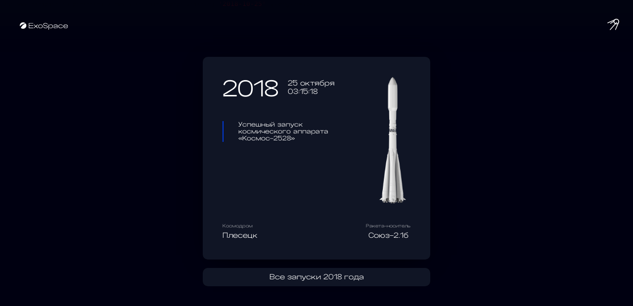

--- FILE ---
content_type: text/html; charset=UTF-8
request_url: https://exospace.ru/launch/1540426518
body_size: 2548
content:
<!DOCTYPE html>
<html lang="ru">
<head>
    <meta http-equiv="Content-Type" content="text/html; charset=utf-8"/>
    <meta http-equiv="X-UA-Compatible" content="IE=9">
    <meta name="language" content="ru"/>
    <meta name="viewport" content="width=device-width, initial-scale=1, maximum-scale=1">

    <link rel="stylesheet" type="text/css" href="/css/stylePL.css?Wdkw3scw"/>

    
<title>Успешный запуск космического аппарата «Космос-2528» — ExoSpace</title>
<meta name="keywords" content=" ">


<link rel="apple-touch-icon" sizes="180x180" href="/images/favicon/apple-touch-icon.png">
<link rel="icon" type="image/png" sizes="32x32" href="/images/favicon/favicon-32x32.png">
<link rel="icon" type="image/png" sizes="16x16" href="/images/favicon/favicon-16x16.png">
<link rel="manifest" href="/images/favicon/site.webmanifest">

<meta name="title" content="Успешный запуск космического аппарата «Космос-2528» — ExoSpace">
<meta name="description" content="Дата: 25 октября 2018 Время: 03:15:18, Космодром: Плесецк, Ракета-носитель: Союз-2.1б">
<meta property="og:title" content="Успешный запуск космического аппарата «Космос-2528» — ExoSpace">
<meta property="og:type" content="website">
<meta property="og:url" content=" ">
<meta name="twitter:image" content="/images/exo_og_image.jpg">
<meta property="og:site_name" content=" ">
<meta property="og:description" content="Дата: 25 октября 2018 Время: 03:15:18, Космодром: Плесецк, Ракета-носитель: Союз-2.1б">

<meta name="twitter:card" content="summary_large_image">
<meta name="twitter:site" content=" ">
<meta name="twitter:creator" content=" ">
<meta name="twitter:title" content="Успешный запуск космического аппарата «Космос-2528» — ExoSpace">
<meta name="twitter:description" content="Дата: 25 октября 2018 Время: 03:15:18, Космодром: Плесецк, Ракета-носитель: Союз-2.1б">
<meta name="twitter:image" content="/images/exo_og_image.jpg">


<style>

    .wrap {
        padding: 100px 20px;
        max-width: 1200px;
        margin: 0 auto;
    }

    .popover-view{
        max-width: 440px;
        margin: auto;
        /* top: 0; */
        position: relative;
        left: 0;
        right: 0;
        /* bottom: 0; */
        padding: 10px;
        border-radius: 10px;
        transition: all .6s;
        bottom:  0px;
        opacity: 1;
        margin-top: auto;

        /* background: #000000; */
        background-size: cover;
        /* overflow: hidden; */
        box-shadow: 0 10px 50px -20px #000;
        color:#fff;
    }

    h1 {
        margin-bottom: 40px;
    }

    .launch-card-box {
        margin-bottom: 20px;
    }


    .backToYear{position: relative;
        text-decoration: none;
        color: #fff; display: block;
        text-align: center;}
    .backToYear:hover{ color: rgba(255, 255, 255, 0.6); border: none;
    }


    @media screen and (max-width: 720px) {
    .launch-title {

        margin-bottom: 40px;
    }

    }
</style>




</head>

<body>



<pre class='xdebug-var-dump' dir='ltr'>
<small>/var/www/exospace.ru/protected/views/site/launch.php:12:</small><small>string</small> <font color='#cc0000'>'2018-10-25'</font> <i>(length=10)</i>
</pre>







<body class="loading" id="app">


<div class="header">
    <div class="wrap">
        <div class="header-logo">
            <a href="/">
                <img src="/images/exologon.svg">
            </a>
        </div>


        <div class="sp-btn">
            <a href="/sputnik">
                <svg viewBox="0 0 375 362" fill="none" xmlns="http://www.w3.org/2000/svg">
                    <path d="M375 88C375 136.601 335.601 176 287 176C238.399 176 199 136.601 199 88C199 39.3989 238.399 0 287 0C335.601 0 375 39.3989 375 88ZM223.908 88C223.908 122.845 252.155 151.092 287 151.092C321.845 151.092 350.092 122.845 350.092 88C350.092 53.1552 321.845 24.9079 287 24.9079C252.155 24.9079 223.908 53.1552 223.908 88Z"
                          fill="white"/>
                    <rect x="245.332" y="15.748" width="23" height="268.348" rx="11.5"
                          transform="rotate(66.0972 245.332 15.748)" fill="white"/>
                    <rect x="206.045" y="65.9922" width="23" height="142.189" rx="11.5"
                          transform="rotate(56.8482 206.045 65.9922)" fill="white"/>
                    <rect x="293.055" y="99.1387" width="23" height="328.588" rx="11.5"
                          transform="rotate(41.3433 293.055 99.1387)" fill="white"/>
                    <rect x="345.635" y="114" width="23" height="255.237" rx="11.5"
                          transform="rotate(23.3368 345.635 114)" fill="white"/>
                </svg>
            </a>

        </div>


    </div>

</div>


<div>

    <div class="wrap active view">


        <div class="popover-view">

            <div class="popover-content" id="launch-content">
                <div class="launch-rocket-info"><img src="/images/rockets/rocket43.png"></div>
                <div class="launch-date"><h3>2018</h3>
                    <div class="launch-date-datails"><h4>25 октября</h4><h4>03:15:18</h4></div>
                </div>
                <h1 class="launch-title result-2">Успешный запуск космического аппарата «Космос-2528»</h1>
                <div class="launch-footer">
                    <div class="launch-place">
                        <div class="launch-label">Космодром</div>
                        Плесецк                    </div>
                    <div class="launch-rocket">
                        <div class="launch-label">Ракета-носитель</div>
                        Союз-2.1б                    </div>
                </div>
            </div>
        </div>

        <br>
        <div class="popover-view">

                <a class="backToYear" href="/#2018">Все запуски 2018 года</a>

        </div>



    </div>




</div>




<!-- Yandex.Metrika counter -->
<script type="text/javascript" >
    (function(m,e,t,r,i,k,a){m[i]=m[i]||function(){(m[i].a=m[i].a||[]).push(arguments)};
        m[i].l=1*new Date();
        for (var j = 0; j < document.scripts.length; j++) {if (document.scripts[j].src === r) { return; }}
        k=e.createElement(t),a=e.getElementsByTagName(t)[0],k.async=1,k.src=r,a.parentNode.insertBefore(k,a)})
    (window, document, "script", "https://mc.yandex.ru/metrika/tag.js", "ym");

    ym(91074926, "init", {
        clickmap:true,
        trackLinks:true,
        accurateTrackBounce:true,
        webvisor:true
    });
</script>
<noscript><div><img src="https://mc.yandex.ru/watch/91074926" style="position:absolute; left:-9999px;" alt="" /></div></noscript>
<!-- /Yandex.Metrika counter -->

<!-- Google tag (gtag.js) -->
<script async src="https://www.googletagmanager.com/gtag/js?id=G-135FDP4YFC"></script>
<script>
    window.dataLayer = window.dataLayer || [];
    function gtag(){dataLayer.push(arguments);}
    gtag('js', new Date());

    gtag('config', 'G-135FDP4YFC');
</script>
</body>
</html>


--- FILE ---
content_type: text/css
request_url: https://exospace.ru/css/stylePL.css?Wdkw3scw
body_size: 12382
content:

@font-face {
    font-family: 'Random Grotesque Spacious Book';
    src: url('RG-SpaciousBook.woff2') format('woff2'),
    url('RG-SpaciousBook.woff') format('woff');
    font-weight: normal;
    font-style: normal;
    font-display: swap;
}

:root {
    --step: 80px;
    --stepm: 80px;
    --stepmax: 100px;
}
* {
    margin: 0;
    padding: 0;
}

body {
    background: #000011;
    font-family: 'Random Grotesque Spacious Book', sans-serif;
}


h1, h2, h3, h4, h5 {
    font-weight: 400;
    font-family: 'Random Grotesque Spacious Book', sans-serif;
}


.scene-nav-info, .scene-tooltip {
    position: absolute;
    font-family: sans-serif;
    pointer-events: none;
    display: none !important;
}

#tooltip {


    position: absolute;
    z-index: 3;
    color: #ffffff;
    font-size: 14px;
    opacity: 0;
    max-width: 200px;
    transition: opacity .5s;
}

#tooltip.active {
    opacity: 1
}

.tooltip-type {
    background: #003bdced;
    border-radius: 5px;
    padding: 15px;
}

.tooltip-type.important { /* background: #7a7156; */
}

.tooltip-type.tooltip-type-1 {
    background: #003bdced;
}

.tooltip-type.tooltip-type--1 { /* background: #ad154c; */
}

.tooltip-date {
    font-size: 12px;
    margin-bottom: 10px;
}

.tooltip-name {
    font-size: 14px;
    margin-bottom: 10px;
}

.tooltip-place {
    font-size: 10px;
}

#space-mini{width: 60px;height: 60px;background: url(../images/space-mini.png);border-radius: 100px;bottom: 0;position: absolute;left: 6%;z-index: 1;transition: all .6s;display: none;overflow: hidden;background-size: cover;box-shadow: 0 0 10px #2d3666;display: none!important;}

#space {
    position: fixed;
    top: 0;
    left: -3%;
    width: 106%;
    height: 100%;
    transition: all 1s;
    opacity:0;
    z-index: 0;
    /* pointer-events: none; */
}

.overlay-space{
    position: fixed;
    top: 0;
    left: 0;
    width: 100%;
    height: 100%;
    background: transparent;
    /* pointer-events: none; */
    display: none;
}


#space.ready{opacity:1}
#space canvas {
    /* transform: translateX(0%); */
    /* transition:all 1s; */
}

#space .scene-container {
}



#space.left {
    transform: translateX(-3%);
    opacity: 1;
}

#space > * {
    transform:translateZ(0);
    -webkit-transform: translate3d(0,0,0);
}

#grid-overlay{
    position: fixed;
    /* background: url(../images/grid2.png); */
    top: 0;
    left: 0;
    width: 100%;
    height: 100%;
    background-size: 5%;
    opacity: .2;
    background-position: center;
}
.grid-overlay .grid-line{
    height: 100vh;
    width: 1px;
    background: #555a6f;
    position:absolute;
    left: 10%;
    opacity: 0;
}



.grid-overlay .grid-circle{
    width: 510px;
    height: 510px;
    border: 1px solid #ffffffff;
    border-radius: 100%;
    left: 0;
    right: 0;
    position: absolute;
    margin: auto;
    top: 0;
    bottom: 0;
    left: -6%;
    opacity: 0;
}
.grid-overlay .grid-circle:nth-child(2){
    left: -6%;
    width: 650px;
    height: 650px;
    opacity: .3;
}
.grid-overlay .grid-circle:nth-child(3){
    left: -6%;
    width: 850px;
    height: 850px;
    opacity: .4;
}
.grid-overlay .grid-circle:nth-child(4){
    left: -6%;
    width: 1110px;
    height: 1110px;
    opacity: .5;
}
.grid-overlay .grid-circle:nth-child(5){left: -6%;width: 940px;height: 940px;}
.grid-overlay .grid-circle:nth-child(6){left: 60%;}
.grid-overlay .grid-circle:nth-child(7){left: 70%;}
/*intro*/
.section{}
.section-inner{
    height: 100%;
    display: flex;
    align-items: center;
    margin: 0 auto;
    text-align: center;
    color: #fff; }
.intro{
    height: 100vh;
    z-index: 2;
    position: relative;
}
.intro-content{margin: 0 auto;padding: 0 40px;padding-top: 12%;}
.intro-title{
    margin-bottom: 40px;
}
.intro-desc{
    margin: 0 auto;
    margin-bottom: 10%;
    max-width: 430px;
    line-height: 1.8;
}
.intro .btn-proceed{
    width: 60px;
    height: 60px;
}
.intro .btn-proceed a{}

.intro .btn-proceed{display:inline-block;}
.intro .btn-proceed a {
    display: block;
    padding: 0;
    /* background: #ffffff12; */
    border-radius: 40px;
    text-decoration: none;
    border: 1px solid #ffffff45;
    color: #fff;
}

.intro .btn-proceed a svg {
    display: block;
    width: 100%;
    height: 100%;
}
/*footer*/
.footer{
    min-height: 100vh;
    position: relative;
    padding: 200px 0;
    padding-bottom: 0;
    /* z-index: 2; */
}
.footer-content{margin: 0 auto; padding: 0 40px}
.footer-title{
    margin: 0 auto;
    margin-bottom: 40px;
    font-size: 72px;
}
.footer-title span{display:block;font-size: 14px;}
.footer-subtitle{}
.footer-desc{}
.footer .btn-proceed{
    display: inline-block;
    margin: 0 auto;
    margin-bottom: 120px;
}
.footer .btn-proceed a{
    display: block;
    padding: 15px 30px;
    background:#2d65ff;
    border-radius: 40px;
    text-decoration: none;
    border: 1px solid #ffffff45;
    color: #fff;
}
.footer .btn-proceed:hover a{background:#2d65ff;box-shadow: 0 0 30px #0044ffba;}
.footer-copy{
    font-size: 12px;
    /* display: flex; */
    /* justify-content: space-between; */
    padding-top: 60px;
    padding-bottom: 120px;
    position: relative;
    z-index: 2;
    overflow: hidden;
    border-top: 1px solid #ffffff36;
    margin-top: 140px;
}
.footer-copy .footer-col{
}

.footer-col.footer-col-center{
    margin: 0 auto;
}
.footer-col.footer-col-left{
    float: left;
    text-align: left;
}
.footer-col.footer-col-right{
    float: right;
    text-align: right;
}

.do2{
    width: 90px;
    color: #fff;
    margin: 0 auto;
    /* text-align: left; */
}
.footer-copy .do2 a{color:#fff;font-size: 10px;/* overflow: hidden; */}
.do2 img{display:block;width: 50px;margin: 5px auto;/* float: left; *//* margin-right: 10px; */}
.do2 span{/* text-align:left; */width: 20px;font-size: 10px;/* display: none; */opacity: .3;}


.footer-copy a{}
.footer-copy p{margin-bottom: 6px;}
.footer-copy a{
    color: #ffffff7a;
    text-decoration: none;
}

.final-counts{display: flex;justify-content: center;padding: 0px 0;flex-wrap: wrap;align-items: center;/* max-width: 860px; */margin-bottom: 60px;/* border-top: 1px solid #ffffff2e; */padding-bottom: 0;padding-top: 40px;}
.final-count{width: 20%;padding: 20px 0px;text-align: center;}

.final-count h2{font-size: 72px;margin-bottom:10px;}

.final-count h3{font-size: 28px;margin-bottom: 0;}
.final-count p{font-size: 11px;}
h1 {
    font-size: 44px;
    font-weight: 400;
    max-width: 580px;
    font-size: 60px;
    line-height: 1;
    max-width: 860px;
    padding: 0 20px;
}


.btn:hover {
}

.btn:hover a {
}

.btn:hover a svg {
    display:block;
}

.btn:hover a svg path {
}


.btn.btn-main {
    background: #fff;
}

.btn.btn-main a {
}

.btn-border {
    border-color: #9a968a;
    margin-right: 10px;
}

.btn-border:hover {
    background: #9a968a;
}

.btn-border:hover a {
}

.btn-light {
    border-color: #9a968a;
    background: none;
    color: #fff;

}

.btn-border a {
}

.btn-light a {
    color: #fff;
}


.btn-light:hover {
    background: #fff;
}

.btn-light:hover a {
    color: #9a968a;
}

.sp-btn{
    width: 40px;
    position: absolute;
    right: 20px;
    top: -10px;
}
.sp-btn a{
    display: block;
    /* width: 100%; */
    padding: 8px;
}
.sp-btn svg{
    display: block;
    width: 100%;
}

.sp-btn:hover svg path{fill:#5280ff;}
.sp-btn:hover svg rect{fill:#5280ff;}

.submit-btn {
    padding: 15px 35px;
    display: block;
    font-weight: bold;
    background: #fffffff5;
    font-size: 16px;
    border-radius: 40px;
    border: 2px solid #ffffff;
    -webkit-appearance: none;
    color: #009ca2;
}

.side-navigation {
    position: fixed;
    right: 0;
    top: 0;
    height: 100vh;
    width: 90px;
    background: #ffffff0d;
    border-left: 1px solid #ffffff1a;
    z-index: 9999;
    transition: all .6s;
    backdrop-filter: blur(8px);
    -webkit-backdrop-filter: blur(8px);
}

.menu-opened .side-navigation {
    width: 420px;
    background: #04083b9e;
}

.menu-logo {
    margin-bottom: 40px;
}

.menu-logo img {
}

.side-navigation .menu-btn {
    width: 34px;
    /* left: 0; */
    right: 28px;
    margin: auto;
    position: absolute;
    top: 30px;
    cursor: pointer;
}

.side-navigation .menu-btn:hover {
    opacity: .6
}

.side-navigation .menu-btn svg {
}

.side-navigation .menu-btn svg path {
}

.side-navigation .menu-btn:hover svg path {
}

/* Icon nav */
#menu-btn {
    width: 80px;
    height: 50px;
    -webkit-transform: rotate(
            0deg
    );
    -moz-transform: rotate(0deg);
    -o-transform: rotate(0deg);
    transform: rotate(
            0deg
    );
    -webkit-transition: .5s ease-in-out;
    -moz-transition: .5s ease-in-out;
    -o-transition: .5s ease-in-out;
    transition: .5s ease-in-out;
    cursor: pointer;
    z-index: 1000;
    right: 0;
    top: 5px;
    position: relative;
    display: none;
    margin-left: 30px;
    border-radius: 50px;
    position: fixed;
    top: 20px;
    right: 20px;
    /* border: 2px solid #cccccc38; */
}

#menu-btn:hover {
    opacity: .8
}

#menu-btn {
    display: block;
}

#menu-btn.fixed {
    top: 24px;
}

#menu-btn.fixed svg path {
    fill: red;
}

#menu-btn span {
    display: block;
    position: absolute;
    height: 1px;
    width: 55%;
    background: #ffffff;
    border-radius: 9px;
    opacity: 1;
    left: 12px;
    -webkit-transform: rotate(
            0deg
    );
    -moz-transform: rotate(0deg);
    -o-transform: rotate(0deg);
    transform: rotate(
            0deg
    );
    -webkit-transition: .25s ease-in-out;
    -moz-transition: .25s ease-in-out;
    -o-transition: .25s ease-in-out;
    transition: .25s ease-in-out;
}

#menu-btn svg {
    display: block;
    width: 20px
}

#menu-btn.fixed svg > * {
    stroke: black;
}

.fixed #menu-btn span {

    background: #181818;

}
#menu-btn span:nth-child(1) {
    top: 16px;
}

.menu-opened #menu-btn span:nth-child(1) {
    top: 18px;
    width: 0%;
    left: 50%;
}

#menu-btn span:nth-child(2), #menu-btn span:nth-child(3) {
    top: 24px;
    width: 55%;
}

#menu-btn span:nth-child(4) {
    top: 32px;
    width: 40%;
}

#menu-btn.open span:nth-child(1) {
    top: 18px;
    width: 0%;
    left: 50%;
}

.menu-opened #menu-btn span:nth-child(2) {
    -webkit-transform: rotate(45deg);
    -moz-transform: rotate(45deg);
    -o-transform: rotate(45deg);
    transform: rotate(45deg);
    width: 54%;
}

.menu-opened #menu-btn span:nth-child(3) {
    -webkit-transform: rotate(-45deg);
    -moz-transform: rotate(-45deg);
    -o-transform: rotate(-45deg);
    transform: rotate(-45deg);
    width: 54%;
}

.menu-opened #menu-btn span:nth-child(4) {
    top: 10px;
    width: 0%;
    left: 50%;
}


.side-navigation .social-links {
    position: absolute;
    bottom: 20px;
    right: 30px;
    width: 20px;
}

.side-navigation .social-link {
    display: block;
    margin-bottom: 10px;
}

.side-navigation .social-link svg {
}

.side-navigation .social-link svg path {
}

.side-navigation .social-link:hover {
    opacity: .6
}

.side-navigation .social-link:hover svg path {
}


.menu-navigation {
    opacity: 0;
    right: -400px;
    position: absolute;
    height: 340px;
    width: 360px;
    transition: all .6s;
    top: 80px;
}

.menu-navigation ul {
    margin: 0;
    padding: 0;
    margin-bottom: 40px;
    list-style: none;
}

.menu-navigation ul li {
    margin-bottom: 10px;
}

.menu-navigation ul li a {
    color: #fff;
    text-transform: uppercase;
    font-size: 16px;
    font-weight: bold;
    transition: all .6s;
}

.menu-navigation ul li:hover a {
    color: #9a968a;
}

.menu-opened .menu-navigation {
    opacity: 1;
    z-index: 1;
    right: 0;
}

.menu-opened .side-navigation .navigation {
    opacity: 0;
}

.side-navigation .navigation {
    position: absolute;
    top: 0;
    bottom: 0;
    height: 240px;
    margin: auto;
    margin-left: -180px;
    width: 180px;
    transition: all .6s;
}

.side-navigation .navigation ul {
    margin: 0;
    padding: 0;
    text-align: right;
    list-style: none;
}

.side-navigation .navigation ul li {
    padding-right: 20px;
    position: relative;
    opacity: .5;
    margin-bottom: 10px;
    transition: all .6s;
}

.side-navigation .navigation ul li a {
    color: #fff;
    display: block;
    padding: 6px 0;
    text-transform: uppercase;
    font-size: 12px;
    letter-spacing: .5px;
    transition: all .6s;
}

.side-navigation .navigation ul li.active {
    opacity: 1;
}

.side-navigation .navigation ul li.active a {
    opacity: 1;
    font-weight: bold;
}

.side-navigation .navigation ul li:hover {
    opacity: 1;
}

.side-navigation .navigation ul li:hover a {
}

.side-navigation .navigation ul li .active-dot {
    position: absolute;
    right: -3px;
    width: 7px;
    height: 7px;
    background: #9a968a;
    top: 11px;
    border-radius: 20px;
    transition: all .6s;
}

.side-navigation .navigation ul li.active .active-dot {
    background: #fff;
    right: -4px;
    width: 9px;
    height: 9px;
    top: 12px;
}

.header {
    position: fixed;
    top: 0;
    padding: 40px 0;
    width: 100%;
    left: 0;
    z-index: 9;
    transition: all .6s;
    background: linear-gradient(#020411 0%, #02041100 100%);
}

.menu-opened .header, .menu-opened .header.fixed {
    /* background: #fff; */
    /* box-shadow: none; */
}

.header.fixed {
    padding: 30px 0;
}

.header .btn {
    float: right;
    transition: all .6s;
    background: #f3f8fd;
    margin: 7px 0;
    border-color: #9a968a;
}

.header .btn a {
    color: #9a968a;
}


.header.fixed .btn {
    background: #9a968a;
    /* border: none; */
    margin: 7px 0 0;
}

.header.fixed .btn a {
    color: #ffffff;
}

.header .wrap {
    /* overflow: hidden; */
    max-width: none;
    padding: 0 40px;
    position: relative;
}

.header .header-logo {
    width: 100px;
    margin-right: 35px;
    float: left;
}

.header.fixed .header-logo {
    width: 100px
}

.header .header-logo a {
    display: block;
}

.header .header-logo img {
    display: block;
    width: 100%;
}

.header .header-logo svg {
    display: block;
    width: 100%;
}


.header.fixed .header-logo svg path {
    fill: black
}


.navigation {
    /* float: left; */
    font-weight: 600;
    width: 580px;
    margin: auto;
    padding: 0px 0;
    text-transform: uppercase;
    font-size: 12px;
    /* display: none; */
}

.navigation ul {
    list-style: none;
    margin: 0;
    padding: 0;
    display: flex;
    justify-content: center;
}

.navigation ul li {
    margin: 0;
}

.navigation ul li.active {
}

.navigation ul li:hover {
}

.navigation ul li:hover a {
    color: #636687;
}

.navigation ul li a {
    display: block;
    padding: 5px 15px;
    transition: all .6s;
    color: #fff;
    text-decoration: none;
    letter-spacing: 2px;
    font-size: 10px;
    font-weight: 400;
}


.fixed .navigation ul li a {
    /* color: #000000; */
}

.navigation ul li.active a {
    color: #1172ff;
}

.fixed .navigation ul li.active a {
    color: #1172ff;
}


.marker {

    background-size: cover;
    width: 50px;
    height: 50px;
    border-radius: 50%;
    cursor: pointer;
    z-index: 1;
}


.bottom-years-bar {
    position: fixed;
    height: 90px;
    z-index: 3;
    width: 40%;
    right: 0;
    margin: 0 auto;
    top: 0;
    bottom: 0;
    left: -7%;
    transition: transform .6s, opacity .6s;
    user-select: none;
}

.bottom-years-btn{
    position: absolute;
    width: 40px;
    /* height: 40px; */
    background: #000011;
    border-radius: 40px;
    top: 20px;
    overflow: hidden;
    border: 1px  solid #cccccc3b;
    display: none;
}
.bottom-years-btn a{display:block;width: 100%;height: 100%;}
.bottom-years-btn a svg{display:block; width:100%; height:100%}

.bottom-years-btn.bottom-years-btn-left{
    left: -50px;
}
.bottom-years-btn.bottom-years-btn-right{
    right: -50px;
}

.bottom-years-bar-bg {
    /* display: none; */
    background: linear-gradient(360deg, #040514, transparent);
    position: fixed;
    left: 0;
    bottom: 0;
    right: 0;
    /* top: 0; */
    height: 200px;
    z-index: 1;
    background: #020411;
    background: linear-gradient(#02041100 0%, #02041166 25%, #020411c9 50%, #020411 100%);
    opacity: 1;
    pointer-events: none;
}

.bottom-years-bar-inner {
    position: absolute;
    /* top: 0; */
    right: 0;
    bottom: 0;
    margin: auto;
    height: 100%;
    left: 0;
    z-index: 1;
    display: flex;
    /* justify-content: space-between; */
    max-width: 100%;
    /* margin: 0 auto; */
    transform: translate3d(0, 0, 0);
    list-style: none;
    opacity: 0;
    display: none;
}


.bottom-years-bar .year.active .years-bar .bar {
    opacity: 1
}


.bottom-years-bar .bottom-bar {
    width: 3px;
    position: absolute;
    right: 0;
    bottom: 0;
    border-radius: 10px;
    /* overflow: hidden; */
    /* opacity: .4; */
    height: 100%;
    right: 0;
    transition: opacity .3s;
}



.bottom-years-bar .bottom-bar span .tip{opacity:0;color:#fff;background:none;position: absolute;top: -35px;font-size: 10px;transition: all .3s;transform: translate(0px, 10px);width: 30px;left: -15px;height: 20px;text-align: center;}

.bottom-years-bar .year:hover .tip{opacity:1;transform: translate(0px, 0px);}


.year.active .bar {
    opacity: 1
}

.year.active .bottom-bar {
    opacity: 1
}






.timeline {
    color: #fff;
    position: relative;
    z-index: 1;
    max-width: 1480px;
    margin: 0 auto;
    pointer-events: none;
    padding: 0 100px;
    transform: translate3d(0, 0, 0);
}

.timeline-bottom {
}

.timeline-bottom-panel {
    position: fixed;
    left: 0;
    right: 0;
    margin: auto;
    padding-bottom: 2%;
    height: 0;
    width: 100%;
    z-index: 1;
    /* will-change: transform; */
    height: 0;
    max-width: 1440px;
    bottom: 0;
    transition: opacity .6s, transform .6s;
    height: 140px;
    opacity: 0;
    will-change: opacity, transform;
    transform: translateY(60px);
}

.panel {
    position: absolute;
    left: 0;
    right: 0;
    max-width: 1480px;
    margin: 0 auto;
    padding: 0 100px;
    height: 100%;
}

.panel-inner {
    position: relative;
    left: 0;
    right: 0;
    height: 100%;


}

.timeline-bottom-panel.active {transform: translateY(0px);opacity: 1;}

.timeline-bottom-panel.active .years-count {
}

.timeline-bottom-panel.active .bottom-years-bar {
}


.slice {
    /* padding: 0px 0 100px; */
    position: relative;
    /* padding-left: 0; */
    margin: 0 auto;
    pointer-events: none;
    transform: translateZ(0);
    -webkit-transform: translate3d(0,0,0);
    max-width: 1440px;
    padding-top: 120px;
}

.slice-year {
    position: absolute;
    left: 8%;
    bottom: 120px;
    top: 120px;
    pointer-events: none;
}

.slice-year-val {
    position: sticky;
    position: -webkit-sticky;
    top: 120px;
    padding-right: 20px;
    pointer-events: all;
    font-size: 32px;
    color: #fff;
}

.slice-year-head {
    display: flex;
    flex-wrap: wrap;
    margin-bottom: 30px;
}

.slice-year-head h2 {
    margin-right: 15px;
}

h3.year-info-count {
    font-size: 28px;
    line-height: 22px;
    margin-top: 0px;
    margin-bottom: 2px;
    text-align: center;
    padding: 0 10px;
    position: relative;
}

.slice h2 {
    font-size: 48px;
    line-height: .7;
}

.event {
    margin-bottom: 20px;
}

.event.result-2 {
    color: #fff
}

.event.result--1 {
    color: red
}

.event.result-1 {
    color: #ff9d4d
}


.year-info {
    pointer-events: all;
    flex-wrap: wrap;
    margin-bottom: 0;
    position: relative;
    justify-content: space-between;
    border-radius: 10px;
    width: 140px;
}
.globe .year-info {opacity:0; display:none;}
.year-info-counts {
}

.year-info-counts-nums {
    width: 100%;
    position: relative;
    padding-bottom: 0;
    display: flex;
    flex-wrap: wrap;
    margin-bottom: 10px;
}

.year-info-counts-nums-main {
}

.year-info-counts-nums-details {
    font-size: 10px;
    color: #fff;
    top: -6px;
    /* opacity: .6; */
    position: absolute;
    left: 100%;
    /* padding-left: 10px; */
    display: flex;
}

.year-info-counts-nums-detail {
    text-align: left;
    padding-right: 5px;
    position: relative;
}

.year-info-counts-nums-detail .year-info-counts-tip{/* position:absolute; *//* top: 0; *//* right: 0; *//* width: 40px; */line-height: 1;/* color: #fff; */opacity: 0;position: absolute;top: 0;transform: translate(100%, -50%);width: 60px;right: 0;color: #fff;transition: all .6s;/* background: #023ad5; *//* padding: 10px; *//* border-radius: 5px; */pointer-events: none;}
.year-info-counts-nums-detail:hover  .year-info-counts-tip{opacity:1;transform: translate(100%, -90%);}

.year-info-counts {

    position: relative;
}

.year-info-counts-summary {
    display: flex;
    flex-wrap: wrap;
    justify-content: space-between;
    align-content: flex-start;
    padding: 25px 30px 10px;
    padding: 0;
}

.year-info-item {
    width: 100%; /* text-align: right; *//* display: none; */
    color: #4e4e6b;
}

.year-info-item-min {
    width: 100%;
    margin-bottom: 7px;
    overflow: hidden;
}


.year-info-item-min .year-info-details {
    margin-bottom: 0px;
    font-size: 11px;
    text-align: left;
    width: 50%;
    line-height: 1.1;
    padding-top: 2px;
    float: left;
}

h2.year-info-count {
    line-height: 1;
    font-size: 30px;
    color: #ffffff;
    width: 100%;
    text-align: center;
    top: -3px;
    position: relative;
    margin-bottom: -2px;
}

.slice .year-info-count-min {
    font-size: 26px;
    text-align: left;
    position: relative;
    color: #ffff;
    margin-right: 10px;
    line-height: 1.1;
    float: left;
}

.year-info-details {
    font-size: 11px;
    width: 100%;
    text-align: center;
    color: #ddd;
    color: #a5aab4;
}

.rocket-view-about{font-size:12px;padding-right: 130px;}
.rocket-view-about p{margin-bottom: 24px;line-height: 1.6;color: #fffc;font-size: 14px;}


.rockets .swiper-button-next, .rockets .swiper-button-prev {
    background: #000011;
    width: 36px;
    color: #fff;
    border-radius: 46px;
    overflow: hidden;
    height: 36px;
    top: 180px;
}

.rockets .swiper-button-next { /* background: linear-gradient(270deg, #000011, transparent); */
    right: -40px;
    right: -15px;
}

.rockets .swiper-button-prev { /* background: linear-gradient(90deg, #000011, transparent); */
    left: -40px; /* background: #1c1c2b; */
    left: -15px;
}

.rockets .swiper-button-next:after {
    right: 0;
    position: absolute;
    font-size: 16px;
    text-align: center;
    right: 0;
    margin: auto;
    width: 100%; /* color: #023ad5; */
}

.rockets .swiper-button-prev:after {
    left: 0;
    position: absolute;
    font-size: 16px;
    right: 0;
    text-align: center; /* color: #023ad5; */
}


.rockets .swiper-button-next.swiper-button-disabled:after {
    color: #38384b;
}

.rockets .swiper-button-prev.swiper-button-disabled:after {
    color: #ffffff;
}


.rockets .swiper-pagination {
    top: 20px; /* display: none; */
    left: 0;
    bottom: auto;
    right: auto;
    text-align: left;
    color: #141424;
    z-index: 0;
    color: #0e0f1c;
}

.rockets .swiper-pagination-current {
    font-size: 70px;
    line-height: .5;
    font-size: 50px;
}

.rockets .swiper-pagination-total {
    position: absolute;
    top: 0;
    font-size: 20px;
}

.rockets .swiper-pagination-bullet {
    background: white;
}

/*THUMB*/
.rocket-thumbs, .rocket-about, .rocket-grid {
    width: 100%;
    /* padding-bottom: 30px; */
    margin-bottom: 15px;
    pointer-events: all;
    position: relative;
}

.rocket-thumb {

    padding: 5px 10px;
    border-radius: 8px;

    margin: 0;

    padding-right: 20px;

    cursor: pointer;
    margin: 0 auto;
}

.swiper-slide-active .rocket-thumb {
    background: #ffffff1c;
}

.rocket-thumb.active, .rocket-thumb.swiper-slide-active { /* border-bottom: 2px solid #0000da; */
    background: #222236; /* border-bottom: 1px solid; */
    border-radius: 10px; /* background: #141424; */
}

.rocket-thumb-preview {
    /* display: none; */
}

.rocket-thumb-preview-i {
    position: relative; /* padding: 15px; *//* display: none; */
}

.rocket-thumb-preview-i .full-counts {
    right: -20px;
    top: 1px;
    display: block;
    opacity: .6;
    display: flex;
    justify-content: space-around;
    display: none;
}

.rocket-thumb-preview-i .full-counts > div {
    font-size: 9px;
    text-align: right;
}

.rocket-thumb-preview-i img {
    height: 40px;
    margin: 0 auto;
    display: block;
    display: none;
}

.rocket-thumb-name {
    font-size: 12px;
    text-align: center;
    padding: 0 5px;
    line-height: 26px;
}

.rockets {
    position: relative;
    left: 74%;
    width: 240px;
}

.rocket {
    pointer-events: all;
    width: 240px;
    margin-bottom: 60px;
    position: relative;
}
.rbg{position:absolute;top:0;left:0;width:100%;height:100%;border-radius: 10px;background-size: cover;background-position: center;opacity: .4;}
#rbg26{background-image:url(/images/rockets/rocket26_bg.jpg); }
#rbg23{background-image:url(/images/rockets/rocket23_bg.jpg); }
#rbg27{background-image:url(/images/rockets/rocket23_bg.jpg); }


.rocket-view {
    pointer-events: all;
    width: 100%;
    /* margin-bottom: 60px; */
    position: relative;
    font-size: 14px;
}
.rocket-view-info{/* padding-right: 100px; *//* margin-bottom: 40px; *//* padding-bottom: 40px; *//* border-bottom: 1px solid #ffffff1f; */}

.rocket-view-info h5{margin-bottom:10px;opacity: .8;}

.rocket-view-info p{font-size:14px;line-height:1.6;margin-bottom: 10px;opacity: .8;}

.rocket-count{color: #22223b;font-size: 20px;position:absolute;top: -2px;left: 10px;line-height: 1;/* text-align: right; */}
.rocket-count span{font-size: 10px;position: absolute;/* top: 1px; *//* color: #ffffff1f; *//* display: none; *//* padding-left: 1px; */margin: 2px;}
.rocket-inner {
    display: flex;
    justify-content: space-between;
    width: 100%;
    margin-bottom: 10px;
    pointer-events: all;
    position: relative;
}

.rocket-launches-grid-inner {
    display: flex;
    justify-content: space-between;
    pointer-events: all;
}

.rocket-launches-grid-title {
    width: 20%;
    line-height: 2;
    font-size: 14px;
    display: none;
}

.rocket .rocket-info {
    text-align: right;
    /* flex-wrap: wrap; */
    padding-left: 10px;
    padding-right: calc(var(--step));
    position: relative;
    /* overflow: hidden; */
    margin-bottom: 10px;
    height: 300px;
}

.rocket-view .rocket-info {
    text-align: left;
    /* flex-wrap: wrap; */
    padding-left: 0;
    padding-right: calc(var(--step));
    position: relative;
    overflow: hidden;
    margin-bottom: 40px;
    height: auto;
    padding: 0;
    /* padding-right: 20%; */
}

.rocket-about {
}

.rocket-num {
    font-size: 74px;
    position: absolute;
    color: #ffffff12;
    top: -30px;
    left: 0;
}

.rocket-num-count {
    position: absolute; /* left: 0; */
    font-size: 26px; /* color: #ffffff33; */
    top: 20px;
}

.rocket .rocket-info h5 {
    font-size: 11px;
    font-weight: 100;
    text-align: right;
    width: 100%;
    margin-bottom: 0;
    line-height: 1;
    padding: 0;
    margin-bottom: 8px;
    display: none;
    color: #9ba0aa;
}

.rocket-view .rocket-info h5 {display: block;text-align: left;margin-bottom: 20px;}

.rocket .rocket-name {
    font-size: 20px;
    line-height: 1;
    /* margin-bottom: 8px; */
    display: inline-block;
    /* padding-bottom: 4px; */
    /* cursor: pointer; */
    color: #ffffff;
    margin-bottom: 20px;
    text-decoration: none;
}

.rocket-view .rocket-name{font-size: 28px;margin-bottom: 20px;}
.rocket .rocket-name:hover {
    opacity:.8
}

.rocket .rocket-launches {
    width: 100%;
    color: #fff;
}

.rocket .rocket-launches-count {
    line-height: 1;
    margin-bottom: 0;
    font-size: 48px;
    color: #ffffff;
}

.rocket-launches-summary {
    color: #ffffff;
    font-weight: normal;
    font-size: 11px;
    position: relative;
    padding-top: 0;
    margin-bottom: 10px;
    padding-bottom: 0;
    padding-top: 15PX;
    padding-left: 0px;
}

.rocket-launches-summary-item {
    padding-bottom: 15px;
    color: #9ba0aa;
    line-height: 1.2;
    padding-left: 20px;
    background: url(../images/star.svg);
    background-size: 10px;
    background-repeat: no-repeat;
    background-position: 0px 3px;
}

.rocket-launches-summary span {
    left: 10px;
    padding-right: 2px;
    position: absolute;
    display: none;
}

.rocket-launches-summary span svg {
    vertical-align: top;
    width: 11px;
    height: 14px;
}

.rocket-launches-summary span svg path {
    fill: #1b73e8;
}


.rocket .rocket-launches-count-t {
    margin-bottom: 10px;
    font-size: 11px;
    color: #a5aab4;
}

.rocket .rocket-preview {
    width:  calc(var(--step));
    position: absolute;
    height: 100%;
    top: 0;
    right: 0;
    background-image: url(../images/rockets1600.png);
    background-repeat: no-repeat;
    background-size:  calc(var(--step) * 10);
    text-decoration: none;
    outline: none;
}

.rocket .rocket-preview:hover{opacity:.8;transition: opacity .3s;}


.rocket .rocket-info {
    padding-right: calc(var(--stepm));

}

#rocket3{height: 180px;}
#rocket3 .rocket-preview{background-position:  calc(var(--step) * -4)  0;}

#rocket4{height: 225px;}
#rocket4 .rocket-preview{background-position: calc(var(--step) * -6)  0;}

#rocket5{height: 255px;}
#rocket5 .rocket-preview{background-position: calc(var(--step) * -7)  0;}

#rocket6{height: 215px;}
#rocket6 .rocket-preview{background-position: calc(var(--step) * -8)  0;}

#rocket7{height: 225px;}
#rocket7 .rocket-preview{background-position: calc(var(--step) * -6) 0px;}

#rocket8{height: 210px;}
#rocket8 .rocket-preview{background-position: 0px calc(var(--step) * -4);}

#rocket9{height: 252px;}
#rocket9 .rocket-preview{background-position: calc(var(--step) * -9) 0px;}

#rocket10{height: 215px;}
#rocket10 .rocket-preview{background-position: calc(var(--step) * -8) 0px;}

#rocket11{height: 225px;}
#rocket11 .rocket-preview{background-position: calc(var(--step) * -6) 0px;}

#rocket12{height: 175px;}
#rocket12 .rocket-preview{background-position: calc(var(--step) * -3) 0px;}

#rocket13{height: 255px;}
#rocket13 .rocket-preview{background-position: calc(var(--step) * -7) 0px;}

#rocket14{height: 215px;}
#rocket14 .rocket-preview{background-position: calc(var(--step) * -8) 0px;}

#rocket15{height: 225px;}
#rocket15 .rocket-preview{background-position: calc(var(--step) * -6) 0px;}

#rocket16{height: 200px;}
#rocket16 .rocket-preview{background-position: calc(var(--step) * -5) calc(var(--step) * -4)}

#rocket17{height: 215px;}
#rocket17 .rocket-preview{background-position: calc(var(--step) * -8) 0px;}

#rocket18{height: 300px;}
#rocket18 .rocket-preview{background-position: calc(var(--step) * -5) 0px;}

#rocket19{height: 255px;}
#rocket19 .rocket-preview{background-position: calc(var(--step) * -2) 0px;}

#rocket20{height: 215px;}
#rocket20 .rocket-preview{background-position: calc(var(--step) * -8) 0px;}

#rocket21{height: 230px;}
#rocket21 .rocket-preview{background-position: calc(var(--step) * -7) calc(var(--step) * -4)}

#rocket22{height: 305px;}
#rocket22 .rocket-preview{background-position: 0px 0px;}

#rocket23{height: 230px;}
#rocket23 .rocket-preview{background-position: calc(var(--step) * -7) calc(var(--step) * -4)}

#rocket24{height: 235px;}
#rocket24 .rocket-preview{background-position: calc(var(--step) * -2) calc(var(--step) * -4)}

#rocket25{height: 300px;}
#rocket25 .rocket-preview{ background-position: calc(var(--step) * -5) 0px; }

#rocket26{height: 260px;}
#rocket26 .rocket-preview{background-position: calc(var(--step) * -3) calc(var(--step) * -4)}

#rocket27{height: 230px;}
#rocket27 .rocket-preview{background-position: calc(var(--step) * -7) calc(var(--step) * -4)}

#rocket28{height: 215px;}
#rocket28 .rocket-preview{ background-position: calc(var(--step) * -8) 0px; }

#rocket29{height: 260px;}
#rocket29 .rocket-preview{background-position: calc(var(--step) * -3) calc(var(--step) * -4)}

#rocket30{height: 230px;}
#rocket30 .rocket-preview{background-position: calc(var(--step) * -6) calc(var(--step) * -4)}

#rocket31{height: 255px;}
#rocket31 .rocket-preview{background-position: calc(var(--step) * -6) calc(var(--step) * -8)}

#rocket32{height: 225px;}
#rocket32 .rocket-preview{ background-position: 0px calc(var(--step) * -8) }

#rocket33{height: 230px;}
#rocket33 .rocket-preview{ background-position: calc(var(--step) * -9) calc(var(--step) * -4); }

#rocket34{height: 255px;}
#rocket34 .rocket-preview{ background-position: 0px calc(var(--step) * -8)}

#rocket35{height: 175px;}
#rocket35 .rocket-preview{ background-position: calc(var(--step) * -1) calc(var(--step) * -8)}

#rocket36{height: 230px;}
#rocket36 .rocket-preview{background-position: calc(var(--step) * -6) calc(var(--step) * -4)}

#rocket37{height: 210px;}
#rocket37 .rocket-preview{ background-position: calc(var(--step) * -3) calc(var(--step) * -8)}

#rocket38{height: 250px;}
#rocket38 .rocket-preview{background-position: calc(var(--step) * -1) 0px;}

#rocket39{height: 300px;}
#rocket39 .rocket-preview{background-position: calc(var(--step) * -5) 0;}

#rocket40{height: 205px;}
#rocket40 .rocket-preview{ background-position: calc(var(--step) * -2)calc(var(--step) * -8)}

#rocket41{height: 175px;}
#rocket41 .rocket-preview{background-position: calc(var(--step) * -8) calc(var(--step) * -4)}

#rocket42{height: 300px;}
#rocket42 .rocket-preview{background-position: calc(var(--step) * -5)  0px;}

#rocket43{height: 285px;}
#rocket43 .rocket-preview{background-position: calc(var(--step) * -1) calc(var(--step) * -4)}

#rocket44{height: 230px;}
#rocket44 .rocket-preview{background-position: calc(var(--step) * -6) calc(var(--step) * -4)}

#rocket45{height: 285px;}
#rocket45 .rocket-preview{background-position: calc(var(--step) * -1) calc(var(--step) * -4)}

#rocket46{height: 285px;}
#rocket46 .rocket-preview{background-position: calc(var(--step) * -1) calc(var(--step) * -4)}

#rocket47{height: 260px;}
#rocket47 .rocket-preview{background-position: calc(var(--step) * -4) calc(var(--step) * -4)}

#rocket48{height: 250px;}
#rocket48 .rocket-preview{ background-position: calc(var(--step) * -5) calc(var(--step) * -8) }

#rocket49{height: 220px;}
#rocket49 .rocket-preview{ background-position: calc(var(--step) * -4) calc(var(--step) * -8) }



.rocket .rocket-preview img {
    display: none;
    HEIGHT: 280PX;
}

.rocket-results {
    font-size: 12px;
    flex-wrap: wrap;
    /* width: 100%; */
    margin-top: auto;
    position: absolute;
    bottom: 0;
    left: 0;
}

.rocket-results-item {
    width: 100%;
    font-size: 10px;
    text-align: left;
    /* display: flex; */
    margin-bottom: 10px;
    color: #fff;
    /* flex-direction: row; */
    overflow: hidden;
}

.rocket-results .rocket-results-item:last-child {
    margin-bottom: 2px;
}


.rocket-results-item-icon {
    width: 40px;
    position: absolute;
    top: 3px;
    right: 0;
    display: none;
}

.rocket-results-item-icon img {
    display: block;
    width: 50%;
}

.rocket-results-item-num {
    font-size: 26px;
    line-height: 1.1;
    /* width: 45%; */
    text-align: right;
    position: relative;
    color: #ffffff;
    float: left;
}

.rocket-launches-good {
    font-size: 10px;
    color: #a5aab4;
    cursor: pointer;
}

.rocket-results-item span {
    color: #a5aab4;
    padding: 2px 0px 0 10px;
    display: block;
    /* width: 50%;*/
    font-size: 11px;
    line-height: 1.1;
    float: left;
}

.rocket-launches-normal {
    color: #8c8c8c;
    font-size: 10px;
    cursor: pointer;
}

.rocket-launches-bad {
    color: #ff0060;
    font-size: 10px;
    cursor: pointer;
    /* text-align: right; */
}

.rocket-launches-grid {
    /* display: flex; */
    flex-wrap: wrap;
    /* width: 100%; */
    /* margin-top: auto; */
    /* MARGIN: 0 -10PX -10PX; */
    list-style: none;
    /* display: inline-block; */
    display: block;
    width: 100%;
    overflow: hidden;
}

.rocket-launches-grid .rocket-launches-grid-cell {list-style: none;display: inline-block;float: left;}
.rocket-launches-grid .hidden-cell{opacity:0;pointer-events: none;}
.rocket-launches-grid-cell {
    width: 21%;
    padding: 4px 1%;
    background: #121728ed;
    margin: 1%;
    border-radius: 5px;
    font-size: 12px;
    text-align: center;
    cursor: pointer;
    color: #fff;
    color: #cccccf;
    position: relative;
    text-decoration: none;
    /* display: inline-block; */
    /* margin-bottom: 5px; */
}

.rocket-launches-grid-cell:hover {
    /* background: #003bdc; */
    opacity: .8;
}

.no-ease{transition: none!important;}
.rocket-launches-grid-cell-tip{position: fixed;background: #023ad5;padding: 20px 20px 10px;top: 0;left: 0;/* display: none; */width: 180px;text-align: left;/* transform: translate(-72%, -70%); */border-radius: 9px;transition: transform .3s, opacity .8s;opacity: 0;/* overflow: hidden; */pointer-events: none;font-size: 12px;color: #fff;z-index: 999;}
.rocket-launches-grid-cell-tip:before{content:'';position:absolute;width: 10px;height: 10px;background: #023ad5;bottom: -5px;right: 30px;transform: rotate(45deg);}
.rocket-launches-grid-cell-tip.active{
    /* display: block; */
    /* transform: translate(-72%, -110%); */
    opacity: 1;
}
.rocket-launches-grid-cell-tip span{margin-bottom:10px; display:block;}
.rocket-launches-grid-cell a {
    text-decoration: none;
    display: block;
}

.rocket-launches-grid-cell.result-2  {
    color: #ccc
}

.rocket-launches-grid-cell.result-1  {
    color: #8c8c8c;
}

.rocket-launches-grid-cell.result--1  {
    color: #ff0060;
}

.rocket-launches-list {
}

.list-to-toggle {
    display: none;
}

.rocket-launches-list-item {
    margin-bottom: 20px;
}

.rocket-launches-list-item.result-1 {
    color: yellow;
}



.rocket-launches-list-item-in {
    text-align: left;
    font-size: 10px;
    display: flex;
    justify-content: space-between;
}

.rocket-launches-grid-cell.important  {
    color: #447bff;
}

.rocket-launches-grid-cell.important span {
    position: relative;
}

.rocket-launches-grid-cell.important span span {
    position: absolute;
    right: -7px;
    font-size: 14px;
    display: none;
}

.rocket-launches-list-item-date {
    margin-right: 15px;
    width: 20%;
}

.rocket-launches-list-item-details {
    padding: 2px 0;
    line-height: 1.4;
    font-size: 12px;
    width: 70%;
}

.rocket-launches-list-item-date h3 {
    font-size: 16px;
}

.rocket-launches-list-item-date p {
    text-align: center
}
.rocket-launches-cc{
    display: flex;
    /* justify-content: space-between; */
    flex-wrap: wrap;
    padding: 0px 0;
    float: left;
}
.rocket-launches-counts{padding: 5px 0 0;position: relative;margin-right: 40px;margin-bottom: 10px;}
.rocket-launches-count-full{
    font-size: 48px;
    line-height: 1;
    margin-right: 10px;
}
.rocket-launches-count-details{/* padding-left:60px; */padding-top: 5px;position: absolute;right: -50px;top: 0;width: 50px;}

.year-chart {
    height: 100%;
    position: absolute;
    bottom: 0;
    width: 100%;
    /* left: 30px; */
    /* right: 30px; */
    user-select: none;
}
.xAxis{
    position: absolute;
    bottom: -5px;
    left: 0;
    right: 0;
    color: #fff;
    font-size: 10px;
}
.xAxisY{
    position: absolute;
    bottom: 0;
}
.xAxisY.first{
    left: 0;
}
.xAxisY.firstmid{
    left: 32%;
}
.xAxisY.lastmid{
    right: 32%;
}
.xAxisY.last{
    right: 0;
}


.year-graph {
    width: 110px;
    height: 50px;
    left: 0;
    right: 0;
    margin-top: auto;
    margin-bottom: 0;
}

.year-graph .month-list {
    display: flex;
    justify-content: space-between;
    height: 100%;
    position: relative;
}

.year-graph .month-item {
    height: 100%;
    /* background: #ffffff24; */
    width: 8%;
    position: relative;
    border-radius: 20px;
    cursor: pointer;
}

.year-graph .month-item .tip{position:absolute;font-size: 10px;opacity:0;top: -20px;/* background: #040414d6; */width: 80px;padding: 5px;left: 0;}

.year-graph .month-item .tip {
    opacity: 0;
    position: absolute;
    top: 0;
    transform: translate(0%, -30%);
    width: 80px;
    right: 0;
    color: #fff;
    transition: all .6s;
    /* background: #023ad5; */
    /* padding: 10px; */
    /* border-radius: 5px; */
    pointer-events: none;
    text-align: left;
    line-height: 1;
}

.year-graph .month-item:hover {
    background: #ffffff12;
    /* opacity: .6; */
}
.year-graph .month-item:hover .tip{opacity:1;transform: translate(0%, -80%);}



.month-stat {
    position: absolute;
    bottom: 0;
    left: 0;
    right: 0;
    margin: 0 auto;
    border-radius: 20px;
    width: 3px;
}

.month-stat.month-stat-full {
    /* border-top: 1px solid #023ad5; */
    background: rgba(0, 100, 255, 0.58);
}

.month-stat.month-stat-bad {
    background: #ff0061;
    margin-bottom: 0;
}

.full-counts {
    position: absolute;
    top: 0;
    right: 0;
    text-align: right;
    color: #fff;
    z-index: 1;
}

.full-counts >  div{position:relative;line-height: 1;margin-bottom: 5px;}
.full-counts >  div:hover .full-counts-tip{opacity:1;transform: translate(110%, -120%);}
.full-counts-tip{opacity:0;position: absolute;top: 0;transform: translate(110%, -90%);width: 60px;right: 0;color: #fff;transition: all .6s;/* background: #023ad5; *//* padding: 10px; *//* border-radius: 5px; */pointer-events: none;text-align: left;line-height: 1;}

.globe-tooltip {
    opacity: 0;
    margin: 20px 0px 0;
    text-align: right;
    text-align: center;
    transition: opacity .2s;
    will-change: opacity, transform;
    user-select: all!important;
}

.globe-tooltip.no-index {
    z-index: -1 !important;
    transform: none !important;
}

.globe-tooltip.active {
    opacity: 1;
}

.circle-chart{width: 100%;height: 100%;position: absolute;z-index: 2;}

.circle-chart-animate{width: 96%;height: 96%;position: absolute;z-index: 2;left: 2%;right: 2%;top: 2%;bottom: 2%;opacity: .4;}

.years-count {
    left: 40px;
    color: #fff;
    z-index: 4;
    left: 8%;
    position: fixed;
    height: 100px;
    border-radius: 200px;
    background: #000011c4;
    width: 100px;
    height: 100px;
    user-select: none;
    opacity: 1;
}
.years-count-animate{
    width: 120px;
    height: 120px;
    margin-left: -10px;
    margin-top: -10px;
}

.years-count-full {
    width: 100px;
    height: 100px;
    text-align: center;
    line-height: 85px; /* font-size: 30px; */
    position: relative;
}

.years-count-full a {
    text-decoration: none;
    color: #fff;
}

.years-count-details {
    position: absolute;
    bottom: 30px;
    font-size: 10px;
    left: 0;
    right: 0;
    margin: 0 auto;
    text-align: center;
}

.years-count-details span {
    padding: 0 1px;
}

.years-count-details span a {
    text-decoration: none;
    color: inherit;
}


.place-info {
    right: 0;
    position: relative;
    background: none;
    padding: 8px 10px;
    text-align: left;
    /* top: -70px; */
    /* width: 90px; */
    /* padding-right: 15px; */
    transform: translateY(-150%);
    border-radius: 5px;
}

.place-info-type {
    display: none;
    font-size: 8px;
}

.place-info-name {
    font-size: 11px;
    /* display: none; */
    margin-bottom: 5px;
    position: relative;
    /* color: #ffffffad; */
    opacity: .8;
    padding-bottom: 15px;
}

.place-info-counts {
    position: absolute;
    bottom: 10px;
    /* height: 20px; */
    opacity:0;
}
.place-info-counts.active{opacity:1}

.place-info-counts span {
    padding-right: 5px;
    font-size: 10px;
}

.place-info-counts-bad {
    color: #ff0061;
    /* display: none; */
}

.place-info-counts-bad.active {
    display: block;;
}

.place-info-counts-norm {
    color: #888;
    /* display: none; */
}

.place-info-counts-norm.active {
    display: block;
}

#place-1 .place-info {
}

#place-2 .place-info {
    right: -70px;
    transform: translateY(-36%);
}

#place-3 .place-info {
    right: 79px;
    top: 60px;
    width: 90px;
}

#place-4 .place-info {
    right: 65px;
    transform: translateY(-45%);
    width: 70px;
}

#place-5 .place-info {
    transform: translateY(-130%);
}

#place-6 .place-info {
    width: 90px;
    right: 10px;
    transform: translateY(-100%);
}

#place-7 .place-info {
    transform: translateY(-20%);
    right: 70px;
}

#place-8 .place-info {
    width: 150px;
    right: -20px;
    transform: translateY(-100%);
}

#place-9 .place-info {
    right: -80px;
    width: 110px;
    transform: translateY(-30%);
}

#place-10 .place-info {
    width: 80px;
    transform: translateY(-120%);
}


.place-info-bg {
    background: #13182a;
    width: 100%;
    top: 0;
    left: 0;
    right: 0;
    bottom: 0;
    position: absolute;
    height: 100%;
    border-radius: 5px;
    opacity: 0.5;
    /* opacity: 0; */
}

.place-info-bg:before {
    content: '';
    width: 10px;
    height: 10px;
    background: #13182a;
    position: absolute;
    transform: rotate(45deg);
}


#place-1 .place-info-bg:before {
    top: 0;
    left: 0;
}

#place-2 .place-info-bg:before {
    top: 0;
    left: -5px;
    bottom: 0;
    margin: auto;
}

#place-3 .place-info-bg:before {
    top: 0;
    right: -5px;
    bottom: 0;
    margin: auto;
}

#place-4 .place-info-bg:before {
    top: 0;
    right: -5px;
    bottom: 0;
    margin: auto;
}

#place-5 .place-info-bg:before {
    bottom: -5px;
    left: 0;
    right: 0;
    margin: auto;
}

#place-6 .place-info-bg:before {
    bottom: -5px;
    left: 0;
    right: 0;
    margin: auto;
}

#place-7 .place-info-bg:before {
    top: 0;
    right: -5px;
    bottom: 0;
    margin: auto;
}

#place-8 .place-info-bg:before {
    bottom: -5px;
    left: 18px;
}

#place-9 .place-info-bg:before {
    bottom: 0;
    top: 0;
    left: -5px;
    margin: auto;
}

#place-10 .place-info-bg:before {
    bottom: -5px;
    left: 42%;
}

.circle {
    margin: 0;
    width: 100%;
    height: 100%;
    position: absolute;
    transform: translateZ(0);
}

.circle.red {
    margin: 3%;
    width: 94%;
    height: 94%;
    position: absolute;
    transform: translateZ(0);
}

.years-count-good {
    display: none;
}

.years-count-bad {
    color: #ff0060
}

.years-count-norm {
    color: #888
}


.year-tip{
    position: fixed;
    z-index: 99;
    color: #fff;
    font-size: 12px;
    opacity: 0;
    pointer-events: none;
}
.year-tip.active{display:block; opacity:1}
.year-tip .year-tip-inner{opacity:0; transition: all .6s; transform: translateY(-10px)}

.year-tip.active .year-tip-inner{transition: all .6s; transform: translateY(0px); opacity:1}




/*POPOVER*/

body.has-popover { overflow: hidden; }

.popover{
    position: fixed;
    bottom: 0;
    left: 0;
    width: 100%;
    height: 0;
    /* bottom: 0; */
    /* right: 0; */
    overflow: hidden;
}
.popover.active{
    height: 100%;
    top: 0;
    z-index: 999;
}
.popover-overlay{
    position: fixed;
    top: 0;
    left: 0;
    right: 0;
    bottom: 0;
    /* background: #000000; */
    transition: opacity .3s;
    opacity:0;
    height: 0;
}
.popover.view .popover-overlay{opacity: .8;height: 100%;}
.popover-content{position: relative;overflow: hidden;padding: 30px;padding-bottom: 50px;}
.popover-actions{
    /* padding: 4px 0; */
    position: relative;
    z-index: 2;
}
.popover .hidePopover{}
.popover-view{
    max-width: 440px;
    margin: auto;
    /* top: 0; */
    position: relative;
    left: 0;
    right: 0;
    /* bottom: 0; */
    /* padding: 30px; */
    border-radius: 10px;
    transition: all .6s;
    bottom: -400px;
    opacity: 0;
    margin-top: auto;
    width: 80%;
    background: #000000;
    background-size: cover;
    /* overflow: hidden; */
    box-shadow: 0 10px 50px -20px #000;
}
.popover-view:before{content:'';position:absolute;top:0;left:0;width:100%;height:100%;background: #121728ed;border-radius: 10px;}
.popover.view .popover-view{
    bottom: 0;
    opacity: 1;
}

.popover-inner
{
    position: absolute;
    left: 0;
    top: 0;
    width: 100%;
    height: 100%;
    display: -webkit-box;
    display: -webkit-flex;
    display: -ms-flexbox;
    display: flex;
    -webkit-box-orient: vertical;
    -webkit-box-direction: normal;
    -webkit-flex-direction: column;
    -ms-flex-direction: column;
    flex-direction: column;
    overflow: auto;
    right: 0;
    bottom: 0;
    padding: 0px 0% 40px;
    color: #fff;
}
.popover-bg{
    background-size: cover;
    background-position: center;
    position: fixed;
    top: 0;
    bottom: 0;
    left: 0;
    right: 0;
    opacity: 0;
    transition: opacity 1s;
    height: 0;
    background: #000000c4;
}
.popover.view .popover-bg{opacity:1;height: 100%;}


.popover-action-btn{background: #ffffff00;border: none;border-radius: 20px;width: 32px;height: 32px;position: absolute;right: 10px;top: 10px;color: #fff;outline: none;padding: 0;margin: 0;text-align: center;}

.popover-hide{/* transform:rotate(45deg); */font-size: 26px;}


.launch-date{
    overflow: hidden;
    margin-bottom: 40px;
}
.launch-date h3{font-size: 50px;float: left;margin-right: 20px;line-height: 1;}
.launch-date .launch-date-datails{padding: 5px 0;}

.launch-title{
    padding-left: 30px;
    border-left: 2px solid;
    margin-bottom: 40px;
    padding-right: 120px;
    font-size: 14px;
}
.launch-title.result-1{}
.launch-title.result--1{
    border-color: #ff0060;
}
.launch-title.result-2{
    border-color: #003bdc;
}

.launch-label{font-size:10px;opacity: .6;margin-bottom: 5px;}

.launch-footer{overflow: hidden;position: absolute;bottom: 30px;left: 30px;right: 30px;}
.launch-place{float:left;margin-right: 10px;width: 55%;}
.launch-rocket{
    text-align: right;
    float: right;
    text-align: center;
    /* padding-right: 30px; */
    right: 0;
}

.launch-rocket-info{
    float: right;
    margin-bottom: 50px;
}
.launch-rocket-info img{display:block;height: 260px;}

.rocket-launches-title{opacity:.8;font-size: 12px;/* float: left; */margin-right: 40px;margin-bottom: 20px;}
.rocket-view .rocket-launches {
    width: 100%;
    color: #fff;
    padding: 10px 0 0;
    margin-top: 20px;
    font-size: 14px;
}
.rocket-launches-dates{
    /* float: left; */
    padding: 5px 0;
    margin-right: 40px;
    line-height: 1.5;
}

.rocket-view-preview{
    /* position: absolute; */
    right: 0;
    top: 0;
    height: 100%;
    float: right;
    width: 100px;
}
.rocket-view-preview img{display:block;width: 100%;margin: 0 auto;margin-bottom: 0;}
.rocket-count-title{
    font-size: 12px;
    /* text-align: center; */
    margin-bottom: 5px;
    padding: 0 3px;
}


.rocket-count-day{
    font-size: 12px;
    /* text-align: center; */
    padding: 10px 0px;
}

.rocket-count-title.result--1{color: #ff0060;}
.rocket-count-title.result-1{color:#ccc}
.rocket-count-title.result-2{}


.rotated-tg{
    width: 140px;
    height: 140px;
    position: absolute;
    right: -60px;
    top: -16px;
    transform: rotate(-180deg);
    transition: all 2s;
}
.rotated-tg.ready{
    transform: rotate(0deg);
    top: -6px;
}
.tg-btn{
    position: absolute;
    left: -28px;
    width: 28px;
    top: 0;
}

.tg-btn a{
    display: block;
    position: relative;
    width: 30px;
    height: 30px;
}
.tg-btn a img{position: absolute;transition: all .6s;opacity: 1;display: block;width: 100%;}
.tg-btn a img.ready{opacity: 0;width: 50%;}
.tg-btn a svg{position: absolute;
    transition: all .6s;
    opacity: 0;
    width: 12px;
    margin: 3px;}
.tg-btn a svg.ready{opacity: 1; width: 22px}
.tg-btn a svg path{fill: #fff}


@media screen and (min-width: 1980px) {



    .years-count{left: 0;}
    .bottom-years-bar{left: -15%}
    .slice{
        max-width: 1640px;
    }


    .place-info-name{font-size: 11px;}
    .place-info span{font-size: 10px;}

    .intro-title{font-size: 52px;max-width: 640px;}

    .slice .year-info-count-min,.rocket-results-item-num{font-size: 28px;}
    .rocket .rocket-launches-count-t,.year-info-details,.year-info-item-min .year-info-details,.rocket-results-item span,.rocket-launches-summary{font-size: 12px;}


    .rocket .rocket-info {

        padding-right: calc(var(--stepmax));

    }
    .rocket .rocket-preview{width: calc(var(--stepmax)); background-size: calc(var(--stepmax) * 10);background-repeat: no-repeat;}

    #rocket3{height: 230px;}
    #rocket3 .rocket-preview{background-position:  calc(var(--stepmax) * -4)  0;}

    #rocket4{height: 280px;}
    #rocket4 .rocket-preview{background-position: calc(var(--stepmax) * -6)  0;}

    #rocket5{height: 320px;}
    #rocket5 .rocket-preview{background-position: calc(var(--stepmax) * -7)  0;}

    #rocket6{height: 270px;}
    #rocket6 .rocket-preview{background-position: calc(var(--stepmax) * -8)  0;}

    #rocket7{height: 280px;}
    #rocket7 .rocket-preview{background-position: calc(var(--stepmax) * -6)  0;}

    #rocket8{height: 260px;}
    #rocket8 .rocket-preview{background-position: 0px calc(var(--stepmax) * -4);}

    #rocket9{height: 310px;}
    #rocket9 .rocket-preview{background-position: calc(var(--stepmax) * -9) 0px;}

    #rocket10{height: 270px;}
    #rocket10 .rocket-preview{background-position: calc(var(--stepmax) * -8) 0px;}

    #rocket11{height: 280px;}
    #rocket11 .rocket-preview{background-position: calc(var(--stepmax) * -6) 0px;}

    #rocket12{height: 220px;}
    #rocket12 .rocket-preview{background-position: calc(var(--stepmax) * -3) 0px;}

    #rocket13{height: 320px;}
    #rocket13 .rocket-preview{background-position: calc(var(--stepmax) * -7) 0px;}

    #rocket14{height: 270px;}
    #rocket14 .rocket-preview{background-position: calc(var(--stepmax) * -8) 0px;}

    #rocket15{height: 280px;}
    #rocket15 .rocket-preview{background-position: calc(var(--stepmax) * -6) 0px;}

    #rocket16{height: 250px;}
    #rocket16 .rocket-preview{background-position: calc(var(--stepmax) * -5) calc(var(--stepmax) * -4)}

    #rocket17{height: 270px;}
    #rocket17 .rocket-preview{background-position: calc(var(--stepmax) * -8) 0px;}

    #rocket18{height: 380px;}
    #rocket18 .rocket-preview{background-position: calc(var(--stepmax) * -5) 0px;}

    #rocket19{height: 315px;}
    #rocket19 .rocket-preview{background-position: calc(var(--stepmax) * -2) 0px;}

    #rocket20{height: 270px;}
    #rocket20 .rocket-preview{background-position: calc(var(--stepmax) * -8) 0px;}

    #rocket21{height: 290px;}
    #rocket21 .rocket-preview{background-position: calc(var(--stepmax) * -7) calc(var(--stepmax) * -4)}

    #rocket22{height: 380px;}
    #rocket22 .rocket-preview{background-position: 0px 0px;}

    #rocket23{height: 285px;}
    #rocket23 .rocket-preview{background-position: calc(var(--stepmax) * -7) calc(var(--stepmax) * -4)}

    #rocket24{height: 300px;}
    #rocket24 .rocket-preview{background-position: calc(var(--stepmax) * -2) calc(var(--stepmax) * -4)}

    #rocket25{height: 380px;}
    #rocket25 .rocket-preview{ background-position: calc(var(--stepmax) * -5) 0px; }

    #rocket26{height: 325px;}
    #rocket26 .rocket-preview{background-position: calc(var(--stepmax) * -3) calc(var(--stepmax) * -4)}

    #rocket27{height: 285px;}
    #rocket27 .rocket-preview{background-position: calc(var(--stepmax) * -7) calc(var(--stepmax) * -4)}

    #rocket28{height: 270px;}
    #rocket28 .rocket-preview{ background-position: calc(var(--stepmax) * -8) 0px; }

    #rocket29{height: 325px;}
    #rocket29 .rocket-preview{background-position: calc(var(--stepmax) * -3) calc(var(--stepmax) * -4)}

    #rocket30{height: 290px;}
    #rocket30 .rocket-preview{background-position: calc(var(--stepmax) * -6) calc(var(--stepmax) * -4)}

    #rocket31{height: 315px;}
    #rocket31 .rocket-preview{background-position: calc(var(--stepmax) * -6) calc(var(--stepmax) * -8)}

    #rocket32{height: 280px;}
    #rocket32 .rocket-preview{ background-position: 0px calc(var(--stepmax) * -8) }

    #rocket33{height: 280px;}
    #rocket33 .rocket-preview{ background-position: calc(var(--stepmax) * -9) calc(var(--stepmax) * -4); }

    #rocket34{ height: 280px; }
    #rocket34 .rocket-preview{ background-position: 0px calc(var(--stepmax) * -8)}

    #rocket35{height: 220px;}
    #rocket35 .rocket-preview{ background-position: calc(var(--stepmax) * -1) calc(var(--stepmax) * -8)}

    #rocket36{height: 290px;}
    #rocket36 .rocket-preview{background-position: calc(var(--stepmax) * -6) calc(var(--stepmax) * -4)}

    #rocket37{height: 250px;}
    #rocket37 .rocket-preview{ background-position: calc(var(--stepmax) * -3) calc(var(--stepmax) * -8)}

    #rocket38{height: 310px;}
    #rocket38 .rocket-preview{background-position: calc(var(--stepmax) * -1) 0px;}

    #rocket39{height: 375px;}
    #rocket39 .rocket-preview{background-position: calc(var(--stepmax) * -5) 0;}

    #rocket40{height: 260px;}
    #rocket40 .rocket-preview{ background-position: calc(var(--stepmax) * -2)calc(var(--stepmax) * -8)}

    #rocket41{height: 220px;}
    #rocket41 .rocket-preview{background-position: calc(var(--stepmax) * -8) calc(var(--stepmax) * -4)}

    #rocket42{height: 380px;}
    #rocket42 .rocket-preview{background-position: calc(var(--stepmax) * -5)  0px;}

    #rocket43{height: 360px;}
    #rocket43 .rocket-preview{background-position: calc(var(--stepmax) * -1) calc(var(--stepmax) * -4)}

    #rocket44{height: 290px;}
    #rocket44 .rocket-preview{background-position: calc(var(--stepmax) * -6) calc(var(--stepmax) * -4)}

    #rocket45{height: 360px;}
    #rocket45 .rocket-preview{background-position: calc(var(--stepmax) * -1) calc(var(--stepmax) * -4)}

    #rocket46{height: 365px;}
    #rocket46 .rocket-preview{background-position: calc(var(--stepmax) * -1) calc(var(--stepmax) * -4)}

    #rocket47{height: 325px;}
    #rocket47 .rocket-preview{background-position: calc(var(--stepmax) * -4) calc(var(--stepmax) * -4)}

    #rocket48{height: 310px;}
    #rocket48 .rocket-preview{ background-position: calc(var(--stepmax) * -5) calc(var(--stepmax) * -8) }

    #rocket49{height: 275px;}
    #rocket49 .rocket-preview{ background-position: calc(var(--stepmax) * -4) calc(var(--stepmax) * -8) }

}
@media screen and (max-width: 1180px) {
    .rockets {
        left: 70%;

    }
}

@media screen and (max-width: 1080px) {
    .rockets {
        left: 66%;
    }
}
@media screen and (max-width: 920px) {

    .timeline-bottom-panel.active .bottom-years-bar {
    }
    .bottom-years-bar {
        width: auto;
        left: 30%;
        right: 16%;
        height: 80px;
    }
    .rockets {
        left: 64%;
        width: 240px;
    }
}


@media screen and (max-width: 860px) {
    .rockets {
        left: 60%;
    }
}

@media screen and (max-width: 720px) {


    .sp-btn{width:40px;right: 10px;}

    .footer-col{margin-bottom:40px;}
    .footer-col.footer-col-center{
        margin: 0 auto;
    }
    .footer-col.footer-col-left{
        float: none;
        text-align: center;
    }
    .footer-col.footer-col-right{
        float: none;
        text-align: center;
    }


    .navigation {
        display: none;
    }

    .header {
        padding: 20px 0
    }

    .header .header-logo {
        width: 80px;
    }


    body.globe {
        overflow: hidden;
    }


    .panel {
        padding: 0 20px;
    }

    .timeline-bottom-panel {
        height: 15%;
    }

    .timeline {
        padding: 0 20px;
    }

    .years-bar {
        display: none
    }

    .rocket-launches-summary {
        font-size: 9px;
    }

    .rocket-results-item span {
        font-size: 9px;
    }

    .rocket-results-item-num {
        font-size: 22px;
    }

    .rocket .rocket-launches-count {
        line-height: 1;
        margin-bottom: 5px;
        font-size: 28px;
    }

    h1 {
        font-size: 30px;
    }

    .intro-desc{font-size:14px;}

    .globe .rocket {
        opacity: 0;
        pointer-events: none;
    }

    .globe .rocket > * {
        opacity: 0;
        pointer-events: none;
    }

    #space {

    }




    .globe #space.left {
        left: 0%;
        opacity: 1
    }

    .globe-tooltip { /* display:none; */
    }

    .slice-year-val {
        font-size: 20px;
    }

    .slice-year-head h2 {
        margin-bottom: 20px;
        font-size: 28px;
        width: 100%;
    }

    .year-info-count {
    }

    .slice h2 {
    }

    .slice-year-val {
        top: 80px;
    }

    .slice-year {
        /* position: absolute; */
        /* left: -55%; */
        /* bottom: 120px; */
        /* top: 0; */
        /* pointer-events: none; */
        width: 100px;
    }


    .rocket .rocket-info h5 {
        font-size: 9px;
    }

    .rocket .rocket-name {
        font-size: 16px;
    }

    .globe-tooltip {
        font-size: 8px;
    }

    .place-info-name {
        font-size: 10px;
    }

    .place-info-counts { /* display:none; */
    }

    .place-info-bg {
    }

    .place-info { /* padding: 0; */
    }

    .header.fixed {
        padding: 20px 0
    }

    .header .wrap {
        padding: 0 20px
    }

    .rocket-launches-grid-cell-in {
        font-size: 10px;
    }


    .bottom-years-bar .year {
        width: 100%;
    }

    .bottom-years-bar .bottom-bar {
        width: 3px;
    }

    .timeline-bottom-panel.active .bottom-years-bar {
    }

    .bottom-years-btn{top:30px;}
    .bottom-years-btn.bottom-years-btn-left{
        left: -20px;
    }
    .bottom-years-btn.bottom-years-btn-right{
        right: -20px;
    }

    .bottom-years-bar {
        width: auto;
        left: 25%;
        right: 10%;
        height: 70px;
    }

    .year-chart{width: 100%;left: 0;right: 0;margin: auto;bottom: 10px;}
    .timeline-bottom-panel.active .years-count {
        /* bottom: 40px; */
        top: auto;
    }


    #space-mini{display:block;}
    .timeline-bottom-panel.active #space-mini {
        transform: translateY(-115px);
    }
    #space-mini .scene-container{position:absolute;}
    #space-mini .scene-container{position: absolute!important;width: 100%!important;height: 100%!important;}

    #space-mini * {position:absolute;top: 0;left:0;width: 95%!important;height: 95%!important;margin: auto;right: 0;bottom: 0;}

    .years-count {
        left: 6%;
        height: 60px;
        width: 60px;
    }
    .years-count-animate {
        /* left: 6%; */
        height: 80px;
        width: 80px;
        /* margin-left: -10px; */
        /* margin-top: -10px; */
    }

    .years-count-full {
        width: 60px;
        height: 60px;
        line-height: 50px;
        font-size: 12px;
    }

    .years-count-details {
        bottom: 15px;
        font-size: 8px;
    }




    .rocket .rocket-launches-count-t {
        font-size: 9px;
    }

    .rocket-launches-good, .rocket-launches-bad, .rocket-launches-normal {
        font-size: 9px;
        overflow: hidden;
    }

    .years-bar {
        display: none;
    }

    .bottom-years-bar-inner {
        left: 50px;
        right: 40px;
        bottom: 40px;
        margin: 0 auto;
    }
    .bottom-years-bar-inner li{width:4px;}

    .bottom-years-bar-bg {
        display: block;
    }

    .slice .year-info-count-min {
        font-size: 22px;
        text-align: right;
    }

    .year-info-item-min .year-info-details {
        font-size: 9px;
        padding-top: 2px;
    }

    .year-info {
        margin-left: 0;
    }

    h3.year-info-count {
        padding: 0;
        font-size: 26px;
    }

    .year-info-counts-nums-details {
        padding-left: 10px;
        font-size: 8px;
    }

    .year-info-details {
        font-size: 8px;
    }

    .year-info-count {
        font-size: 32px;
    }

    .year-info-counts-nums {
    }

    .year-graph {
        width: 60px;
    }

    .year-info-counts-summary { /* width: 70%; *//* padding-left: 0px; *//* display: none; */
    }

    .year-info-item-min {
        width: 100%;
    }

    .rocket-thumb-name {
        font-size: 10px;
    }

    .rockets {
        left: 50%;
        padding-right: 0;
    }

    .rocket {
    }

    .rocket-view {
        font-size:12px;
    }

    .rocket-inner{margin-bottom:0px;}
    .rocket-launches-grid-cell {
        font-size: 10px;
    }


    .year-info {
    }
    .rocket .rocket-info {

        padding-right: calc(var(--stepm));


    }


    .intro .btn-proceed{width:40px;height:40px;}


    .xAxis{font-size:8px;bottom: 10px;}

    .rocket-launches-grid-cell-tip{width:120px;}
    .rocket-launches-grid-cell-tip:before{right:20px;}


    .rocket .rocket-preview{width: calc(var(--stepm)); background-size: calc(var(--stepm) * 10);background-repeat: no-repeat;}

    #rocket3{height: 190px;}
    #rocket3 .rocket-preview{background-position:  calc(var(--stepm) * -4)  0;}

    #rocket4{height: 230px;}
    #rocket4 .rocket-preview{background-position: calc(var(--stepm) * -6)  0;}

    #rocket5{height: 260px;}
    #rocket5 .rocket-preview{background-position: calc(var(--stepm) * -7)  0;}

    #rocket6{height: 220px;}
    #rocket6 .rocket-preview{background-position: calc(var(--stepm) * -8)  0;}

    #rocket7{height: 230px;}
    #rocket7 .rocket-preview{background-position: calc(var(--stepm) * -6)  0;}

    #rocket8{height: 210px;}
    #rocket8 .rocket-preview{background-position: 0px calc(var(--stepm) * -4);}

    #rocket9{height: 250px;}
    #rocket9 .rocket-preview{background-position: calc(var(--stepm) * -9) 0px;}

    #rocket10{height: 220px;}
    #rocket10 .rocket-preview{background-position: calc(var(--stepm) * -8) 0px;}

    #rocket11{height: 230px;}
    #rocket11 .rocket-preview{background-position: calc(var(--stepm) * -6) 0px;}

    #rocket12{height: 180px;}
    #rocket12 .rocket-preview{background-position: calc(var(--stepm) * -3) 0px;}

    #rocket13{height: 260px;}
    #rocket13 .rocket-preview{background-position: calc(var(--stepm) * -7) 0px;}

    #rocket14{height: 220px;}
    #rocket14 .rocket-preview{background-position: calc(var(--stepm) * -8) 0px;}

    #rocket15{height: 230px;}
    #rocket15 .rocket-preview{background-position: calc(var(--stepm) * -6) 0px;}

    #rocket16{height: 200px;}
    #rocket16 .rocket-preview{background-position: calc(var(--stepm) * -5) calc(var(--stepm) * -4)}

    #rocket17{height: 220px;}
    #rocket17 .rocket-preview{background-position: calc(var(--stepm) * -8) 0px;}

    #rocket18{height: 300px;}
    #rocket18 .rocket-preview{background-position: calc(var(--stepm) * -5) 0px;}

    #rocket19{height: 260px;}
    #rocket19 .rocket-preview{background-position: calc(var(--stepm) * -2) 0px;}

    #rocket20{height: 220px;}
    #rocket20 .rocket-preview{background-position: calc(var(--stepm) * -8) 0px;}

    #rocket21{height: 230px;}
    #rocket21 .rocket-preview{background-position: calc(var(--stepm) * -7) calc(var(--stepm) * -4)}

    #rocket22{height: 310px;}
    #rocket22 .rocket-preview{background-position: 0px 0px;}

    #rocket23{height: 230px;}
    #rocket23 .rocket-preview{background-position: calc(var(--stepm) * -7) calc(var(--stepm) * -4)}

    #rocket24{height: 240px;}
    #rocket24 .rocket-preview{background-position: calc(var(--stepm) * -2) calc(var(--stepm) * -4)}

    #rocket25{height: 300px;}
    #rocket25 .rocket-preview{ background-position: calc(var(--stepm) * -5) 0px; }

    #rocket26{height: 260px;}
    #rocket26 .rocket-preview{background-position: calc(var(--stepm) * -3) calc(var(--stepm) * -4)}

    #rocket27{height: 230px;}
    #rocket27 .rocket-preview{background-position: calc(var(--stepm) * -7) calc(var(--stepm) * -4)}

    #rocket28{height: 220px;}
    #rocket28 .rocket-preview{ background-position: calc(var(--stepm) * -8) 0px; }

    #rocket29{height: 260px;}
    #rocket29 .rocket-preview{background-position: calc(var(--stepm) * -3) calc(var(--stepm) * -4)}

    #rocket30{height: 230px;}
    #rocket30 .rocket-preview{background-position: calc(var(--stepm) * -6) calc(var(--stepm) * -4)}

    #rocket31{height: 250px;}
    #rocket31 .rocket-preview{background-position: calc(var(--stepm) * -6) calc(var(--stepm) * -8)}

    #rocket32{height: 230px;}
    #rocket32 .rocket-preview{ background-position: 0px calc(var(--stepm) * -8) }

    #rocket33{height: 230px;}
    #rocket33 .rocket-preview{ background-position: calc(var(--stepm) * -9) calc(var(--stepm) * -4); }

    #rocket34{ height: 280px; }
    #rocket34 .rocket-preview{ background-position: 0px calc(var(--stepm) * -8)}

    #rocket35{height: 180px;}
    #rocket35 .rocket-preview{ background-position: calc(var(--stepm) * -1) calc(var(--stepm) * -8)}

    #rocket36{height: 230px;}
    #rocket36 .rocket-preview{background-position: calc(var(--stepm) * -6) calc(var(--stepm) * -4)}

    #rocket37{height: 210px;}
    #rocket37 .rocket-preview{ background-position: calc(var(--stepm) * -3) calc(var(--stepm) * -8)}

    #rocket38{height: 250px;}
    #rocket38 .rocket-preview{background-position: calc(var(--stepm) * -1) 0px;}

    #rocket39{height: 300px;}
    #rocket39 .rocket-preview{background-position: calc(var(--stepm) * -5) 0;}

    #rocket40{height: 210px;}
    #rocket40 .rocket-preview{ background-position: calc(var(--stepm) * -2)calc(var(--stepm) * -8)}

    #rocket41{height: 180px;}
    #rocket41 .rocket-preview{background-position: calc(var(--stepm) * -8) calc(var(--stepm) * -4)}

    #rocket42{height: 300px;}
    #rocket42 .rocket-preview{background-position: calc(var(--stepm) * -5)  0px;}

    #rocket43{height: 290px;}
    #rocket43 .rocket-preview{background-position: calc(var(--stepm) * -1) calc(var(--stepm) * -4)}

    #rocket44{height: 230px;}
    #rocket44 .rocket-preview{background-position: calc(var(--stepm) * -6) calc(var(--stepm) * -4)}

    #rocket45{height: 290px;}
    #rocket45 .rocket-preview{background-position: calc(var(--stepm) * -1) calc(var(--stepm) * -4)}

    #rocket46{height: 290px;}
    #rocket46 .rocket-preview{background-position: calc(var(--stepm) * -1) calc(var(--stepm) * -4)}

    #rocket47{height: 260px;}
    #rocket47 .rocket-preview{background-position: calc(var(--stepm) * -4) calc(var(--stepm) * -4)}

    #rocket48{height: 250px;}
    #rocket48 .rocket-preview{ background-position: calc(var(--stepm) * -5) calc(var(--stepm) * -8) }

    #rocket49{height: 220px;}
    #rocket49 .rocket-preview{ background-position: calc(var(--stepm) * -4) calc(var(--stepm) * -8) }





    .launch-rocket-info img{
        height: 200px;
    }

    .launch-date{
        overflow: hidden;
        margin-bottom: 40px;
    }
    .launch-date h3{font-size: 40px;float: left;margin-right: 20px;line-height: 1;}
    .launch-date .launch-date-datails{padding: 5px 0;}
    .launch-date .launch-date-datails h4{font-size:12px;}

    .launch-title{font-size:12px;margin-bottom: 20px;}
    .launch-footer{font-size:12px;}
    .launch-label{font-size:9px}




    .rocket-view-info{/* padding-right:80px; */}

    .rocket-view-info p{font-size: 10px;line-height: 1.6;}

    .rocket-view-preview{
        width: 80px;
    }
    .rocket-view-preview img{/* display:block; *//* width: 100%; *//* margin: 0 auto; *//* margin-bottom: 30px; *//* height: 90%; */}
    .rocket-count-title{
        font-size: 10px;
    }
    .rocket-view-about p{ font-size: 12px;}

    .rocket-count-day{
        font-size: 10px;
    }

    .rocket-view-info h5{margin-bottom:0}
    .rocket-view .rocket-launches{font-size:10px;margin: 0;}
    .rocket-view .rocket-name{font-size:24px;margin-bottom: 10px;}
    .rocket-launches-count-full{/* font-size: 38px; *//* float: none; *//* line-height: .8; */margin-bottom: 10px;}

    .rotated-tg.ready{
        right: -75px;
    }

}



@media screen and (max-width: 560px) {

    .rockets {
        left: 42%;
        width:50%
    }


    #space.left {
        transform: translate(-30%, 0%);
        opacity: 0.4;
    }
    .rocket {
        width: 100%;
    }

    .globe-tooltip.active{opacity:0}

    .globe #space.left{transform: translate(0%, 0%);}
    .globe   .globe-tooltip.active{opacity:1}


    .final-count{width: 40%}

    .timeline-bottom-panel.active .years-count {
        /* bottom: 20px; */
        top: auto;
    }

}
.tip1957 .tip1957{opacity:1}
.tip1958 .tip1958{opacity:1}
.tip1959 .tip1959{opacity:1}

.tip1960 .tip1960{opacity:1}
.tip1961 .tip1961{opacity:1}
.tip1962 .tip1962{opacity:1}
.tip1963 .tip1963{opacity:1}
.tip1964 .tip1964{opacity:1}
.tip1965 .tip1965{opacity:1}
.tip1966 .tip1966{opacity:1}
.tip1967 .tip1967{opacity:1}
.tip1968 .tip1968{opacity:1}
.tip1969 .tip1969{opacity:1}


.tip1970 .tip1970{opacity:1}
.tip1971 .tip1971{opacity:1}
.tip1972 .tip1972{opacity:1}
.tip1973 .tip1973{opacity:1}
.tip1974 .tip1974{opacity:1}
.tip1975 .tip1975{opacity:1}
.tip1976 .tip1976{opacity:1}
.tip1977 .tip1977{opacity:1}
.tip1978 .tip1978{opacity:1}
.tip1979 .tip1979{opacity:1}


.tip1980 .tip1980{opacity:1}
.tip1981 .tip1981{opacity:1}
.tip1982 .tip1982{opacity:1}
.tip1983 .tip1983{opacity:1}
.tip1984 .tip1984{opacity:1}
.tip1985 .tip1985{opacity:1}
.tip1986 .tip1986{opacity:1}
.tip1987 .tip1987{opacity:1}
.tip1988 .tip1988{opacity:1}
.tip1989 .tip1989{opacity:1}


.tip1990 .tip1990{opacity:1}
.tip1991 .tip1991{opacity:1}
.tip1992 .tip1992{opacity:1}
.tip1993 .tip1993{opacity:1}
.tip1994 .tip1994{opacity:1}
.tip1995 .tip1995{opacity:1}
.tip1996 .tip1996{opacity:1}
.tip1997 .tip1997{opacity:1}
.tip1998 .tip1998{opacity:1}
.tip1999 .tip1999{opacity:1}



.tip2000 .tip2000{opacity:1}
.tip2001 .tip2001{opacity:1}
.tip2002 .tip2002{opacity:1}
.tip2003 .tip2003{opacity:1}
.tip2004 .tip2004{opacity:1}
.tip2005 .tip2005{opacity:1}
.tip2006 .tip2006{opacity:1}
.tip2007 .tip2007{opacity:1}
.tip2008 .tip2008{opacity:1}
.tip2009 .tip2009{opacity:1}
.tip2010 .tip2010{opacity:1}
.tip2011 .tip2011{opacity:1}
.tip2012 .tip2012{opacity:1}
.tip2013 .tip2013{opacity:1}
.tip2014 .tip2014{opacity:1}
.tip2015 .tip2015{opacity:1}
.tip2016 .tip2016{opacity:1}
.tip2017 .tip2017{opacity:1}
.tip2018 .tip2018{opacity:1}
.tip2019 .tip2019{opacity:1}
.tip2020 .tip2020{opacity:1}
.tip2021 .tip2021{opacity:1}
.tip2022 .tip2022{opacity:1}
.tip2023 .tip2023{opacity:1}
.tip2024 .tip2024{opacity:1}
.tip2025 .tip2025{opacity:1}


